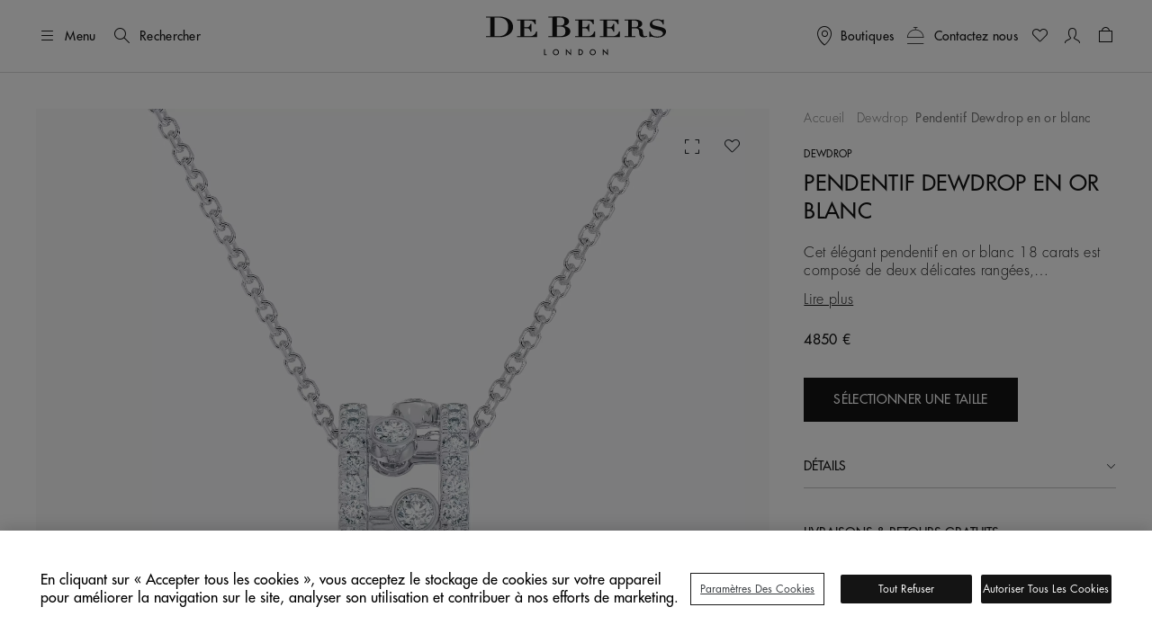

--- FILE ---
content_type: text/javascript
request_url: https://www.debeers.com/on/demandware.static/Sites-DeBeersInternationalGross-Site/-/fr_BE/v1769788910341/js/baseSearch.js
body_size: 2464
content:
!function(){var t={2342:function(t,e,n){"use strict";var a=n(8221),r=$(".suggestions-wrapper").data("url"),i=2,o=!1;let c=$("#searchHolder"),s=$("#searchInput"),l=$(".search-field");function u(t){return $(t).siblings(".suggestions-wrapper")}function f(t){t.preventDefault(),t.stopPropagation();var e=$(t.currentTarget);$(e).val()&&$(e).val().length>=i&&(c.attr("placeholder",""),c.attr("last-val",""),s.attr("last-val",""),p($(e)),s.val($(e).val()),s.focus())}function v(t){var e=u(this).empty();if($(".suggestions-wrapper").empty().append(t),$(".results-count").html($(".suggestions-container").data("count")),function(){var t=$("#suggestedPhrase").val();if(""!==t||void 0!==t||null!=t){t=m(t);var e=s.val();if(e.length<i)c.attr("placeholder","");else if(void 0!==t){var n=t.substring(0,e.length);t&&n.toLowerCase()===e.toLowerCase()?(t=t.replace(n,e),c.attr("placeholder",t),c.attr("last-val",t)):c.attr("placeholder","")}}s.attr("aria-expanded",$(".suggestions-container").data("expanded"))}(),"object"!=typeof t){e.append(t).show();let n=$(".modal-chips");n.each((function(){var t=$(this).val().toLocaleUpperCase().length,e=parseInt(1.3*t,10)+1;$(this).attr("size",e)})),n.on("click",f),n.on("keyup",(function(t){13===t.which&&f(t)}))}else e.hide()}function p(t){$(t).val().length>=i?$.ajax({context:t,url:r+"?q="+encodeURIComponent($(t).val()),method:"GET",success:v,error:function(){$.spinner().stop()}}):u(t).empty()}function h(t){var e=$(".badge-list li");0===e.filter(".selected").length?(e.first().addClass("selected"),l.each((function(){void 0!==e.first()[0]&&($(this).attr("aria-activedescendant",e.first()[0].id),this.setSelectionRange($(this).val().length,$(this).val().length),g(e.first().find("input").attr("placeHolder")))}))):e.each((function(n){var a=n+t;return!$(this).hasClass("selected")||($(this).removeClass("selected"),0!==e.eq(a).length?(e.eq(a).addClass("selected"),g(e.eq(a).find("input").attr("placeHolder")),l.each((function(){$(this).attr("aria-activedescendant",e.eq(a)[0].id),this.setSelectionRange($(this).val().length,$(this).val().length)}))):(e.first().addClass("selected"),g(e.first().find("input").attr("placeHolder")),l.each((function(){void 0!==e.first()[0]&&($(this).attr("aria-activedescendant",e.first()[0].id),this.setSelectionRange($(this).val().length,$(this).val().length))}))),!1)}))}function d(){c.attr("placeHolder",c.attr("last-val")||""),l.each((function(){this.removeAttribute("aria-activedescendant")}))}function g(t){t&&c.attr("placeholder",t)}function b(t){var e=c.attr("placeholder");if(e){var n=a(p,300);null!==t.getAttribute("aria-activedescendant")&&(e=$("#"+t.getAttribute("aria-activedescendant")+" input").val(),d()),y(e),n(t)}}const m=t=>t.toLowerCase().replace(/\b[a-z]/g,(t=>t.toUpperCase()));function y(t){s.val(t),s.attr("last-val",t),c.attr("last-val",t)}function x(){$(".badge-list li").each((function(){$(this).removeClass("selected")}))}t.exports=function(){$("#searchModal").on("shown.bs.modal",(function(){s.focus();var t=$("#headerSearch");t&&t.attr("data-char")&&(i=parseInt(t.attr("data-char"),10)),$(document).trigger("gtm:ShowForm",{container:$("#searchModal")})})),$("#submitButton").on("click",(function(t){t.preventDefault();const e=$(t.target).closest("form");e.length&&e.submit()})),l.each((function(){var t=a(p,300);$(this).on("blur",(function(){o=!1})),$(this).on("keydown",(function(t){switch(t.which){case 40:case 38:case 37:break;case 39:t.target.selectionStart!==t.target.value.length&&t.preventDefault();break;case 9:null!==this.getAttribute("aria-activedescendant")&&(d(),x());break;case 27:if(null!==this.getAttribute("aria-activedescendant")){t.preventDefault(),t.stopPropagation(),d(),x();break}break;case 13:null!==this.getAttribute("aria-activedescendant")&&t.preventDefault();break;default:c.attr("placeholder","")}})),$(this).on("keyup focus",(function(e){switch("focus"===e.type&&(o=!0),e.which){case 40:if(!o)break;h(1),e.preventDefault();break;case 38:if(!o)break;h(-1),e.preventDefault();break;case 37:e.preventDefault();break;case 39:e.target.selectionStart===e.target.value.length&&(b(this),e.preventDefault()),e.target.selectionStart!==e.target.value.length&&e.target.setSelectionRange(e.target.selectionStart+1,e.target.selectionEnd+1);break;case 9:break;case 27:null!==this.getAttribute("aria-activedescendant")&&e.preventDefault();break;case 13:if(null!==this.getAttribute("aria-activedescendant")){b(this);break}""!==$(this).val()&&$("#simpleSearch").submit();break;default:y($(this).val()),t(this,e)}}))})),$(".search-popular").on("click",(function(t){t.preventDefault();var e=$(t.target).closest(".search-link").text().trim();s.val(e).focus(),c.attr("placeholder",e)}))}},6147:function(t){"use strict";t.exports=function(t){"function"==typeof t?t():"object"==typeof t&&Object.keys(t).forEach((function(e){"function"==typeof t[e]&&t[e]()}))}},1873:function(t,e,n){var a=n(9325).Symbol;t.exports=a},2552:function(t,e,n){var a=n(1873),r=n(659),i=n(9350),o=a?a.toStringTag:void 0;t.exports=function(t){return null==t?void 0===t?"[object Undefined]":"[object Null]":o&&o in Object(t)?r(t):i(t)}},4128:function(t,e,n){var a=n(1800),r=/^\s+/;t.exports=function(t){return t?t.slice(0,a(t)+1).replace(r,""):t}},4840:function(t,e,n){var a="object"==typeof n.g&&n.g&&n.g.Object===Object&&n.g;t.exports=a},659:function(t,e,n){var a=n(1873),r=Object.prototype,i=r.hasOwnProperty,o=r.toString,c=a?a.toStringTag:void 0;t.exports=function(t){var e=i.call(t,c),n=t[c];try{t[c]=void 0;var a=!0}catch(t){}var r=o.call(t);return a&&(e?t[c]=n:delete t[c]),r}},9350:function(t){var e=Object.prototype.toString;t.exports=function(t){return e.call(t)}},9325:function(t,e,n){var a=n(4840),r="object"==typeof self&&self&&self.Object===Object&&self,i=a||r||Function("return this")();t.exports=i},1800:function(t){var e=/\s/;t.exports=function(t){for(var n=t.length;n--&&e.test(t.charAt(n)););return n}},8221:function(t,e,n){var a=n(3805),r=n(124),i=n(9374),o=Math.max,c=Math.min;t.exports=function(t,e,n){var s,l,u,f,v,p,h=0,d=!1,g=!1,b=!0;if("function"!=typeof t)throw new TypeError("Expected a function");function $(e){var n=s,a=l;return s=l=void 0,h=e,f=t.apply(a,n)}function m(t){var n=t-p;return void 0===p||n>=e||n<0||g&&t-h>=u}function y(){var t=r();if(m(t))return x(t);v=setTimeout(y,function(t){var n=e-(t-p);return g?c(n,u-(t-h)):n}(t))}function x(t){return v=void 0,b&&s?$(t):(s=l=void 0,f)}function k(){var t=r(),n=m(t);if(s=arguments,l=this,p=t,n){if(void 0===v)return function(t){return h=t,v=setTimeout(y,e),d?$(t):f}(p);if(g)return clearTimeout(v),v=setTimeout(y,e),$(p)}return void 0===v&&(v=setTimeout(y,e)),f}return e=i(e)||0,a(n)&&(d=!!n.leading,u=(g="maxWait"in n)?o(i(n.maxWait)||0,e):u,b="trailing"in n?!!n.trailing:b),k.cancel=function(){void 0!==v&&clearTimeout(v),h=0,s=p=l=v=void 0},k.flush=function(){return void 0===v?f:x(r())},k}},3805:function(t){t.exports=function(t){var e=typeof t;return null!=t&&("object"==e||"function"==e)}},346:function(t){t.exports=function(t){return null!=t&&"object"==typeof t}},4394:function(t,e,n){var a=n(2552),r=n(346);t.exports=function(t){return"symbol"==typeof t||r(t)&&"[object Symbol]"==a(t)}},124:function(t,e,n){var a=n(9325);t.exports=function(){return a.Date.now()}},9374:function(t,e,n){var a=n(4128),r=n(3805),i=n(4394),o=/^[-+]0x[0-9a-f]+$/i,c=/^0b[01]+$/i,s=/^0o[0-7]+$/i,l=parseInt;t.exports=function(t){if("number"==typeof t)return t;if(i(t))return NaN;if(r(t)){var e="function"==typeof t.valueOf?t.valueOf():t;t=r(e)?e+"":e}if("string"!=typeof t)return 0===t?t:+t;t=a(t);var n=c.test(t);return n||s.test(t)?l(t.slice(2),n?2:8):o.test(t)?NaN:+t}}},e={};function n(a){var r=e[a];if(void 0!==r)return r.exports;var i=e[a]={exports:{}};return t[a](i,i.exports,n),i.exports}n.g=function(){if("object"==typeof globalThis)return globalThis;try{return this||new Function("return this")()}catch(t){if("object"==typeof window)return window}}(),function(){"use strict";const t=n(6147);$((function(){t(n(2342))}))}()}();

--- FILE ---
content_type: text/javascript
request_url: https://www.debeers.com/on/demandware.static/Sites-DeBeersInternationalGross-Site/-/fr_BE/v1769788910341/js/checkoutReminderModal.js
body_size: 853
content:
!function(){"use strict";var e={7264:function(e,t,o){const r=o(6012),i="chk_mod_tmp",s=e=>{"[object Object]"===Object.prototype.toString.call(e.data)&&e.data.modalUrl&&fetch(e.data.modalUrl).then((e=>e.json())).then((e=>self.postMessage(e)))};e.exports=new class{constructor(){this.enabled=$("#COReminderModalEnabled").val(),this.modalUrl=$("#COReminderModalURL").val(),this.onResponseWorkerMessage=this.onResponseWorkerMessage.bind(this),this.init()}init(){this.enabled&&this.modalUrl&&window.Worker?(this.registerWebWorker(),this.getTimeoutFromPref(),this.getTimeoutFromStorage(),this.handleLocalStorageTimeout(),this.registerEvents()):localStorage.removeItem(i)}registerEvents(){$(document).on("COReminderModal:start",(()=>{this.timeoutPointer&&clearTimeout(this.timeoutPointer),this.timeoutPointer=setTimeout((()=>{this.worker.postMessage({modalUrl:this.modalUrl})}),this.timeoutPref),localStorage.setItem(i,Date.now())})),$(document).on("COReminderModal:finish",(()=>{this.timeoutPointer&&clearTimeout(this.timeoutPointer),localStorage.removeItem(i)}))}handleLocalStorageTimeout(){null!==this.timeoutStorage&&this.timeoutPref>=this.timeoutStorage?this.timeoutPointer=setTimeout((()=>{this.worker.postMessage({modalUrl:this.modalUrl})}),this.timeoutPref-this.timeoutStorage):null!==this.timeoutStorage&&this.timeoutPref<this.timeoutStorage&&localStorage.removeItem(i)}registerWebWorker(){const e=new Blob(["self.onmessage = ",s.toString()],{type:"text/javascript"});this.worker=new Worker(URL.createObjectURL(e)),this.worker.onmessage=this.onResponseWorkerMessage}getTimeoutFromStorage(){const e=localStorage.getItem(i);if(e){const t=Date.now()-Number(e);this.timeoutStorage=t>=0?t:null}else this.timeoutStorage=null}getTimeoutFromPref(){const e=parseInt($("#COReminderModalTimeout").val(),10);this.timeoutPref=1e3*e}sliderSetup(){$("#coReminderModalSlick").slick({slidesToShow:1,slidesToScroll:1,dots:!0,arrows:!0,infinite:!0})}onResponseWorkerMessage(e){if(e.data&&"[object Object]"===Object.prototype.toString.call(e.data)){const{success:t,modalHTML:o}=e.data;if(!t||"string"!=typeof o)return;$("#coReminderModal").remove();const r=$.parseHTML(o.trim());$("body").append(r),this.sliderSetup(),this.trapFocus(),$("#coReminderModal").modal("show")}}trapFocus(e){$("body").on("keydown","#coReminderModal",(function(e){var t={event:e,containerSelector:"#coReminderModal",firstElementSelector:".close",lastElementSelector:".reminder-modal__button"};r.setTabNextFocus(t)}))}}},6012:function(e){e.exports={setTabNextFocus:function(e){var t,o;("Tab"===e.event.key||9===e.event.keyCode)&&(e.containerSelector instanceof jQuery&&e.firstElementSelector instanceof jQuery?(t=$(e.containerSelector).find(e.firstElementSelector),o=$(e.containerSelector).find(e.lastElementSelector)):(t=$(e.containerSelector+" "+e.firstElementSelector),o=$(e.containerSelector+" "+e.lastElementSelector)),e.containerSelector instanceof jQuery&&e.lastElementSelector instanceof jQuery&&e.nextToLastElementSelector instanceof jQuery?($(e.containerSelector).find(e.lastElementSelector).is(":disabled")||$(e.containerSelector).find(e.lastElementSelector).is(":hidden"))&&(o=$(e.containerSelector).find(e.nextToLastElementSelector)):($(e.containerSelector+" "+e.lastElementSelector).is(":disabled")||$(e.containerSelector+" "+e.lastElementSelector).is(":hidden"))&&(o=$(e.containerSelector+" "+e.nextToLastElementSelector)),e.event.shiftKey?$(":focus").is(t)&&(o.focus(),e.event.preventDefault()):$(":focus").is(o)&&(t.focus(),e.event.preventDefault()))}}}},t={};!function o(r){var i=t[r];if(void 0!==i)return i.exports;var s=t[r]={exports:{}};return e[r](s,s.exports,o),s.exports}(7264)}();